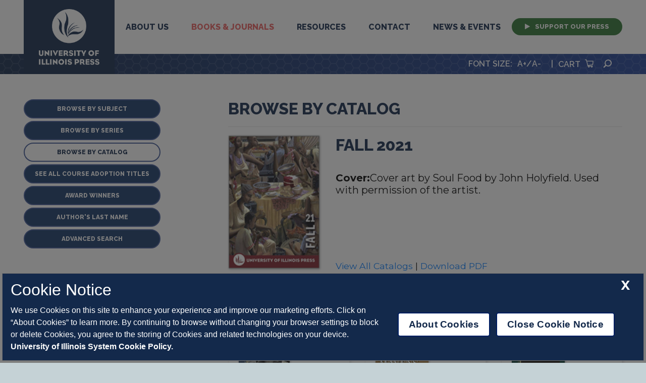

--- FILE ---
content_type: text/html; charset=UTF-8
request_url: https://www.press.uillinois.edu/books/find_books.php?type=catalog&season=f21&page=1
body_size: 44352
content:
<!doctype html>
<html lang="en">
	<head>
	<title>UI Press | University of Illinois</title>
        <meta name="robots" content="index,follow">

                <meta name="Description" content="Founded in 1918, the University of Illinois Press publishes works of high quality for scholars, students, and the citizens of the State of Illinois and beyond. Headquartered in Champaign, the Press is a unit of the University of Illinois System, serving campuses in Urbana-Champaign, Chicago, and Springfield. With a staff of 35, we publish 43 journals and about 90 new book titles each year and distribute them worldwide. We partner with scholarly societies, units of our host University, and other organizations in developing, publishing, and fulfilling significant scholarship in the humanities and social sciences. We also regularly offer publishing symposia and workshops to foster up-to-date and accurate understandings of current issues and best practices for scholarly publishing.">
        <meta property="og:image" content="//www.press.uillinois.edu/images/UIP_logo.jpg"/>
        
        <meta name="viewport" content="width=device-width, initial-scale=1">
        <link rel="preconnect" href="https://fonts.gstatic.com/" />
        <link href="https://fonts.googleapis.com/css?family=Montserrat:300,400,600,700,900|Raleway:600,800&display=swap" rel="stylesheet">

	<script type="text/javascript" src="/config.js?v=1.0"></script>
        <script src="/node_modules/jquery/dist/jquery.js?v=1.0"></script>
        <script src="/js/jquery.simplePagination.js?v=1.0"></script>
        <script type="text/javascript" src="/node_modules/bootstrap/dist/js/bootstrap.bundle.min.js?v=1.0"></script>
        <script src="../node_modules/slick-carousel/slick/slick.js?v=1.0"></script>
        <script type="text/javascript" src="/js/main.js?v=1.0"></script>
<!--        <script type="text/javascript" src="/js/static.js"></script>-->
        
        <link rel="stylesheet" type="text/css" href="/css/dynamic.php" media="screen"/>
        <link rel="stylesheet" href="/node_modules/bootstrap/dist/css/bootstrap.min.css?v=1.0">
        <link rel="stylesheet" type="text/css" href="/css/slick/slick.css?v=1.0"/>
        <link rel="stylesheet" type="text/css" href="/css/slick/slick-theme.css?v=1.0"/>
	<link rel="stylesheet" type="text/css" href="/css/icons.css?v=1.0" media="screen"/>
        <link rel="stylesheet" type="text/css" href="/css/style.css?v=1.0" media="screen"/>
        <link rel="stylesheet" type="text/css" href="/css/add.css?v=1.0" media="screen"/>
        <link rel="stylesheet" type="text/css" href="/css/simplePagination.css?v=1.0" media="screen"/>
        <!--<link rel="stylesheet" type="text/css" href="/css/font-awesome-4.7.0/css/font-awesome.min.css?v=1.0"/>-->
        <link rel="stylesheet" type="text/css" href="/css/font-awesome-6.5.2/css/all.min.css?v=1.0"/>
        <link rel="stylesheet" type="text/css" href="/css/font-awesome-6.5.2/css/brands.min.css?v=1.0"/>
        <link rel="stylesheet" type="text/css" href="/css/font-awesome-6.5.2/css/fontawesome.min.css?v=1.0"/>
    </head>
		


		<body class="page book">
		<div id="header">
		    <div class="container">
 <nav class="navbar navbar-expand-lg">
 <div class="brand-wrapper"><a class="navbar-brand" href="/"><span class="sr-only">University Press</span><img src="/images/logo.png" alt="UI Press wordmark"><img src="/images/mobilelogo.png" alt="UI Press wordmark" class="mobile-logo"></a></div>
  <button class="navbar-toggler" type="button" data-toggle="collapse" data-target="#navbarSupportedContent" aria-controls="navbarSupportedContent" aria-expanded="false" aria-label="Toggle navigation">
    <span class="navbar-toggler-icon"></span>
  </button>
   <div class="collapse navbar-collapse" id="navbarSupportedContent">
    <ul class="navbar-nav">
      <li class="nav-item dropdown"><a class="nav-link dropdown-toggle "  href="#" id="aboutDropdown" role="button" data-toggle="dropdown" aria-haspopup="true" aria-expanded="false">About Us</a>
        <div class="dropdown-menu" aria-labelledby="aboutDropdown">
          <a class="dropdown-item" href="/about/mission.html">Mission Statement</a>
          <a class="dropdown-item" href="/about/LandAcknowledgementStatement.html">Land Acknowledgement Statement</a>          
          <a class="dropdown-item" href="/about/history.html">History of the Press</a>
          <a class="dropdown-item" href="/about/faculty_board.html">Faculty Board</a>
          <a class="dropdown-item" href="/about/Annual_Reports.html">Annual Reports</a>
          <a class="dropdown-item" href="/about/employment.html">Employment &amp; Internships</a>
          <a class="dropdown-item" href="/about/directions.html">Directions</a>
		  <a class="dropdown-item" href="/about/sensitive_content.html">Sensitive Content Statement</a>
          <a class="dropdown-item" href="/resources/updates_outreach.html">Outreach</a>
        </div>
    </li>
    <li class="nav-item dropdown"><a class="nav-link dropdown-toggle active" href="#"  id="booksDropdown" role="button" data-toggle="dropdown" aria-haspopup="true" aria-expanded="false">Books &amp; Journals</a>
        <div class="dropdown-menu" aria-labelledby="booksDropdown">
          <div class="megamenu">
          <div class="col">
            <div class="menu-header">Books</div>
            <a class="dropdown-item" href="/books/browse_books.html">Browse Books</a>
            <a class="dropdown-item" href="/books/ordering.html">Ordering Books</a>
            <a class="dropdown-item" href="/books/awards.php">Recent Award Winners</a>
            <a class="dropdown-item" href="/books/catalogs.php">Seasonal Catalogs</a>
            <a class="dropdown-item" href="/books/find_books.php?type=series&search=TFB&page=1" >3 Fields Books</a>
        </div>
        <div class="col" style="border-right: 1px solid #fff;margin-right: 20px;">
            <div class="menu-header">Journals</div>
            <a class="dropdown-item" href="/journals/journals_about.html">About</a>
            <a class="dropdown-item" href="/journals/journals_browse.html">Browse Journals</a>
            <a class="dropdown-item" href="/journals/subscribe.html">Subscribe to Journals</a>
            <a class="dropdown-item" href="/journals/subscribe.html">Recommend UIP Journals</a>
            <a class="dropdown-item" href="/journals/advertise.html">Advertise</a>
            <a class="dropdown-item" href="/journals/publish.html">Publish Your Journal</a>
            <a class="dropdown-item" href="/journals/submit.html">Submit to Journals</a>
            <a class="dropdown-item" href="/journals/faqs.html">FAQs</a>
        </div>
        <div class="col">
            <div class="menu-header">Open Access</div>


            <a class="dropdown-item" href="/oa/books_oa.html">Open Access Books</a>
            <a class="dropdown-item" href="/oa/journals_oa.html">Open Access Journals</a>
            <a class="dropdown-item" href="/oa/open_access_faq.html">Open Access FAQ</a>
            <a class="dropdown-item" href="/oa/philosophy_and_policy.html">Philosophy and Policy</a>
          </div>

        </div>
      </div>
      </li>
      <li class="nav-item dropdown"><a class="nav-link dropdown-toggle "  href="#" id="resourcesDropdown" role="button" data-toggle="dropdown" aria-haspopup="true" aria-expanded="false">Resources</a>
        <div class="dropdown-menu" aria-labelledby="resourcesDropdown">
          <div class="megamenu">
          <div class="col">
            <div class="menu-header">For Authors</div>
              <a class="dropdown-item" href="/authors/authors_start.html">Getting Started</a>
              <a class="dropdown-item" href="/authors/proposal.html">Submit a Proposal</a>
              <a class="dropdown-item" href="/authors/manuscript.html">Submit a Manuscript</a>
              <a class="dropdown-item" href="/authors/prepare_final.html">Preparing Final Materials</a>
              <a class="dropdown-item" href="/marketing/marketing_start.html">Marketing Your Book</a>
              <div class="menu-header"><div class="spacer"></div>Outreach</div>
                <a class="dropdown-item" href="/resources/internships_partnerships.html">Internships & Partnerships</a>              
                <a class="dropdown-item" href="/resources/updates_outreach.html">Outreach Updates</a>   
                <a class="dropdown-item" href="/symposium/index.php">Publishing Symposium</a>
          </div>
           <div class="col">
            <div class="menu-header">For Instructors</div>
              <a class="dropdown-item" href="/resources/course_adoption_info.html">Course Adoption Info</a>
              <a class="dropdown-item" href="/books/adoption.php">Course Adoption Titles</a>
            <div class="menu-header"><div class="spacer"></div>For The Media</div>
              <a class="dropdown-item" href="/resources/media_requests.html">Request Copies and Interviews</a>
          </div>

        </div>
        </div>
      </li>
      <li class="nav-item dropdown"><a class="nav-link dropdown-toggle " href="#" id="contactDropdown" role="button" data-toggle="dropdown" aria-haspopup="true" aria-expanded="false">Contact</a>
          <div class="dropdown-menu" aria-labelledby="contactDropdown">
            <a class="dropdown-item" href="/about/inquiry.html">General Inquiries</a>
            <a class="dropdown-item" href="/about/directory.html">Staff Directory</a>
            <a class="dropdown-item" href="/books/ordering.html">Book Orders</a>
            <a class="dropdown-item" href="/books/media.html">Media Inquiries</a>
            <a class="dropdown-item" href="/resources/course_adoption_info.html">Desk/Exam Copy Request</a>
            <a class="dropdown-item" href="/books/rights_permissions.html">Rights and Permissions</a>
            <a class="dropdown-item" href="/journals/journals_contacts.html">Journals Staff</a>
            <a class="dropdown-item" href="/books/acquisitions.html">Acquisitions Editors</a>
          </div>
       </li>
       <li class="nav-item dropdown"><a class="nav-link dropdown-toggle " href="#"  id="newsDropdown" role="button" data-toggle="dropdown" aria-haspopup="true" aria-expanded="false">News &amp; Events</a>
          <div class="dropdown-menu" aria-labelledby="newsDropdown">
            <a class="dropdown-item" href="/wordpress/">Blog</a>
            <a class="dropdown-item" href="/about/newsletter.html">Newsletters</a>
            <a class="dropdown-item" href="/news/events.html">Events Calendar</a>
            <a class="dropdown-item" href="/news/exhibits.html">Exhibits Calendar</a>
            <a class="dropdown-item" href="/symposium/index.php">Publishing Symposium</a>
            <a class="dropdown-item" href="/books/awards.php">Recent Awards</a>
            <a class="dropdown-item" href="/news/podcast.html">Podcast</a>
            <!-- <a class="dropdown-item" href="/news/subscribe.html">Subscribe</a> -->
          </div>
       </li>
      <li class="nav-item"><a class="nav-link special-menu" href="/support/support.php"><span class="icon-play"></span> Support Our Press</a></li>
    </ul>
  </div>
</nav>
</div>
		    <div class="cart-container" style="font-family: 'Raleway', sans-serif;">
    <div class="container">

        <div class="align-right utilities-wrapper" style="color:white">
            FONT SIZE <span id="zoom_span"></span>: <a onclick="resizeText(1); return false" href="/" > A+</a> / <a onclick="resizeText(-1);return false" href="/" style="margin-left: 0px;margin-right: 20px;">A- </a> |

            <a target="_blank" href="https://cdcshoppingcart.uchicago.edu/Cart2/Cart.aspx?PRESS=illinois">Cart <span class="icon-cart"></span></a>
            <div class="search">
                <a class="search-toggle" href="#"><span class="icon-search"></span><span class="sr-only">Search</span></a>

            </div>
        </div>
    </div>
</div>
<div class="search-form-wrapper">
	<div id="searchform">
    	<form action="/searchresults.php" _lpchecked="1" id="form_search_all">
  	      <label for="textsearch" style="display:none;">Search</label>
 		  <input placeholder="Search..." type="text" value="" name="q" id="textsearch" x-webkit-speech>
		  <input type="submit" value="Search" onclick="updateForm('/searchresults.php');" x-webkit-speech="x-webkit-speech" >
      <input type="submit" value="Advanced Books Search" onclick="updateForm('/books/advanced_search.php');">
		</form>
	</div>
</div>


<script language="JavaScript" type="text/javascript">
$(document).ready(function(){
  /*
  if (document.createElement("textsearch").webkitSpeech === undefined) {
    alert("Speech input is not supported in your browser.");
  }*/
});

function updateForm(acq){
  $("#form_search_all").removeAttr('action');
  $("#form_search_all").attr('action',acq);
}

var qtd_zoom=1.0;

function resizeText(multiplier) {
  if (document.body.style.fontSize == "") {
    document.body.style.fontSize = "1.0em";
  }

  if(multiplier=='999'){
    qtd_zoom=1.0;
    //$("#zoom_span").html('-');
  }
  else{
    qtd_zoom=parseFloat(qtd_zoom) + (multiplier * 0.2);
  }
  
  qtd_zoom=Number((qtd_zoom).toFixed(1));
  //$("#zoom_span").html(qtd_zoom);
  document.body.style.fontSize =  qtd_zoom+ "em";
  $(".dropdown-menu a.dropdown-item").css("font-size",qtd_zoom+ "em");
  $(".nav-link").css("font-size",qtd_zoom+ "em");
  $(".menu-header").css("font-size",qtd_zoom+ "em");
  $(".button").css("font-size",qtd_zoom+ "em");
  $(".utilities-wrapper").css("font-size",qtd_zoom+ "em");
  $(".section-title").css("font-size",qtd_zoom+ "em");
  $(".post-excerpt").css("font-size",qtd_zoom+ "em");
  $(".form-left").css("font-size",qtd_zoom+ "em");
  $(".container").css("font-size",qtd_zoom+ "em");
  $(".feature-type").css("font-size",qtd_zoom+ "em");
  $(".title").css("font-size",qtd_zoom+ "em");
  $(".subtitle").css("font-size",qtd_zoom+ "em");
  $(".author").css("font-size",qtd_zoom+ "em");
  $(".description").css("font-size",qtd_zoom+ "em");


  if(""!="")
  {
    updatecheckAuto();
  }
}


function resetAllSettings(){
  qtd_zoom=1;
  resizeText(999);
}
</script>
		</div>


<style> .series {margin-bottom:8px;}

div {border: 0px solid red;}
</style>

<div class="container constrained">
<!--<script type="text/javascript" src="/js/subjects.js"></script> -->
<script type="text/javascript" src="/js/series_new.js"></script>
<script type="text/javascript" src="/js/paginate-api.js"></script>
<!-- <script type="text/javascript" src="/js/catalogs.js"></script> -->
<!-- <script type="text/javascript" src="/js/authors.js"></script> -->
<!-- <script type="text/javascript" src="/js/titles.js"></script> -->
  <div class=" content-wrapper browse-books">
      <div class="row">
          <div class="main-content col-sm-8 order-sm-2" id="subject-content">

            

            <!-- The OUTPUT -->
              
              <!-- By Subject -->
            
              <h1 class="subject-title">Browse By Catalog</h1><p>
              <hr>
                    <div class="book-wrapper row">
                      <table>
                        <tr>
                          <td><img src="https://files.press.uillinois.edu/books/catalogs/covers/UIPF21Catalogcover.jpg" width="180px" alt="Cover Fall 2021" style="min-height: 264px;min-width: 180px;margin-right: 30px;"></td>
                          <td style="vertical-align: top;"><h1>Fall 2021</h1>
                            <br>
                                <h5><b>Cover:</b>Cover art by Soul Food by John Holyfield. Used with permission of the artist. </h5>                          </td>
                        </tr>

                        <tr>
                          <td></td>
                          <td style="vertical-align: top;"> <p style="margin-top: -20px">
              <a href="/books/catalogs.php">View All Catalogs</a>
                                  <span>  |  </span>
                  <a target="_blank" href="https://files.press.uillinois.edu/books/catalogs/pdf/UIP.F21Catalog.pdf">Download PDF</a>
                                          </td>
                        </tr>


                      </table>
                    
                     
              </div>
                            <!-- <div class="pagination" data-total=""></div> -->
              

              <div class="books-wrapper">

                
                  <a href="/books/?id=p058332">
                    <div class="book-wrapper row">
                      <div class="image col">
                        <img src="https://www.press.uillinois.edu/books/images/p058332.jpg">
                      </div>
                      <div class="content col">
                        <h2 class="book-title">Eugene England</h2>
                        <div class="subtitle"><strong></strong></div>
                        <div class="author"><strong>Author: </strong>Kristine L. Haglund</div>
                                                <div class="pubdate"><strong>Pub Date: </strong>12/14/2021</div>

                                              </div>
                    </div>
                  </a>

                
                  <a href="/books/?id=p086045">
                    <div class="book-wrapper row">
                      <div class="image col">
                        <img src="https://www.press.uillinois.edu/books/images/p086045.jpg">
                      </div>
                      <div class="content col">
                        <h2 class="book-title">Movie Mavens</h2>
                        <div class="subtitle"><strong></strong></div>
                        <div class="author"><strong>Author: </strong>Edited by Richard Abel</div>
                                                <div class="pubdate"><strong>Pub Date: </strong>10/12/2021</div>

                                              </div>
                    </div>
                  </a>

                
                  <a href="/books/?id=83xxc9pb9780252044090">
                    <div class="book-wrapper row">
                      <div class="image col">
                        <img src="https://www.press.uillinois.edu/books/images/83xxc9pb9780252044090.jpg">
                      </div>
                      <div class="content col">
                        <h2 class="book-title">Vardis Fisher</h2>
                        <div class="subtitle"><strong></strong></div>
                        <div class="author"><strong>Author: </strong>Michael Austin</div>
                                                <div class="pubdate"><strong>Pub Date: </strong>12/14/2021</div>

                                              </div>
                    </div>
                  </a>

                
                  <a href="/books/?id=73qnr3yh9780252044007">
                    <div class="book-wrapper row">
                      <div class="image col">
                        <img src="https://www.press.uillinois.edu/books/images/73qnr3yh9780252044007.jpg">
                      </div>
                      <div class="content col">
                        <h2 class="book-title">Cheffes de Cuisine</h2>
                        <div class="subtitle"><strong></strong></div>
                        <div class="author"><strong>Author: </strong>Rachel E. Black</div>
                                                <div class="pubdate"><strong>Pub Date: </strong>10/26/2021</div>

                                              </div>
                    </div>
                  </a>

                
                  <a href="/books/?id=55cme6az9780252044052">
                    <div class="book-wrapper row">
                      <div class="image col">
                        <img src="https://www.press.uillinois.edu/books/images/55cme6az9780252044052.jpg">
                      </div>
                      <div class="content col">
                        <h2 class="book-title">A History of the Ozarks, Volume 3</h2>
                        <div class="subtitle"><strong></strong></div>
                        <div class="author"><strong>Author: </strong>Brooks Blevins</div>
                                                <div class="pubdate"><strong>Pub Date: </strong>11/12/2024</div>

                                              </div>
                    </div>
                  </a>

                
                  <a href="/books/?id=43yqd5ws9780252086236">
                    <div class="book-wrapper row">
                      <div class="image col">
                        <img src="https://www.press.uillinois.edu/books/images/43yqd5ws9780252086236.jpg">
                      </div>
                      <div class="content col">
                        <h2 class="book-title">Through Words and Deeds</h2>
                        <div class="subtitle"><strong></strong></div>
                        <div class="author"><strong>Author: </strong>Edited by John J. Bukowczyk</div>
                                                <div class="pubdate"><strong>Pub Date: </strong>08/03/2021</div>

                                              </div>
                    </div>
                  </a>

                
                  <a href="/books/?id=85hqw4br9780252044120">
                    <div class="book-wrapper row">
                      <div class="image col">
                        <img src="https://www.press.uillinois.edu/books/images/85hqw4br9780252044120.jpg">
                      </div>
                      <div class="content col">
                        <h2 class="book-title">The Spirit of Soul Food</h2>
                        <div class="subtitle"><strong></strong></div>
                        <div class="author"><strong>Author: </strong>Christopher Carter</div>
                                                <div class="pubdate"><strong>Pub Date: </strong>12/21/2021</div>

                                              </div>
                    </div>
                  </a>

                
                  <a href="/books/?id=56kmt9kf9780252044205">
                    <div class="book-wrapper row">
                      <div class="image col">
                        <img src="https://www.press.uillinois.edu/books/images/56kmt9kf9780252044205.jpg">
                      </div>
                      <div class="content col">
                        <h2 class="book-title">Elliott Carter Speaks</h2>
                        <div class="subtitle"><strong></strong></div>
                        <div class="author"><strong>Author: </strong>Elliott Carter Edited and with an Introduction by Laura Emmery</div>
                                                <div class="pubdate"><strong>Pub Date: </strong>08/16/2022</div>

                                              </div>
                    </div>
                  </a>

                
                  <a href="/books/?id=78dwh6ws9780252043994">
                    <div class="book-wrapper row">
                      <div class="image col">
                        <img src="https://www.press.uillinois.edu/books/images/78dwh6ws9780252043994.jpg">
                      </div>
                      <div class="content col">
                        <h2 class="book-title">Interviews with American Composers</h2>
                        <div class="subtitle"><strong></strong></div>
                        <div class="author"><strong>Author: </strong>Barney Childs Edited by Virginia Anderson</div>
                                                <div class="pubdate"><strong>Pub Date: </strong>01/25/2022</div>

                                              </div>
                    </div>
                  </a>

                
                  <a href="/books/?id=84kcq6nx9780252044069">
                    <div class="book-wrapper row">
                      <div class="image col">
                        <img src="https://www.press.uillinois.edu/books/images/84kcq6nx9780252044069.jpg">
                      </div>
                      <div class="content col">
                        <h2 class="book-title">Energy Never Dies</h2>
                        <div class="subtitle"><strong></strong></div>
                        <div class="author"><strong>Author: </strong>Ayana Contreras</div>
                                                <div class="pubdate"><strong>Pub Date: </strong>12/14/2021</div>

                                              </div>
                    </div>
                  </a>

                
                  <a href="/books/?id=45sfy6nx9780252043987">
                    <div class="book-wrapper row">
                      <div class="image col">
                        <img src="https://www.press.uillinois.edu/books/images/45sfy6nx9780252043987.jpg">
                      </div>
                      <div class="content col">
                        <h2 class="book-title">Out of This World</h2>
                        <div class="subtitle"><strong></strong></div>
                        <div class="author"><strong>Author: </strong>Rachel S. Cordasco</div>
                                                <div class="pubdate"><strong>Pub Date: </strong>12/28/2021</div>

                                              </div>
                    </div>
                  </a>

                
                  <a href="/books/?id=96mcn9ay9780252044212">
                    <div class="book-wrapper row">
                      <div class="image col">
                        <img src="https://www.press.uillinois.edu/books/images/96mcn9ay9780252044212.jpg">
                      </div>
                      <div class="content col">
                        <h2 class="book-title">Black Indians and Freedmen</h2>
                        <div class="subtitle"><strong></strong></div>
                        <div class="author"><strong>Author: </strong>Christina Dickerson-Cousin</div>
                                                <div class="pubdate"><strong>Pub Date: </strong>12/28/2021</div>

                                              </div>
                    </div>
                  </a>

                
                  <a href="/books/?id=44gtq3dh9780252044199">
                    <div class="book-wrapper row">
                      <div class="image col">
                        <img src="https://www.press.uillinois.edu/books/images/44gtq3dh9780252044199.jpg">
                      </div>
                      <div class="content col">
                        <h2 class="book-title">Dangerous Ideas on Campus</h2>
                        <div class="subtitle"><strong></strong></div>
                        <div class="author"><strong>Author: </strong>Matthew C. Ehrlich</div>
                                                <div class="pubdate"><strong>Pub Date: </strong>12/14/2021</div>

                                              </div>
                    </div>
                  </a>

                
                  <a href="/books/?id=65stx8ft9780252044106">
                    <div class="book-wrapper row">
                      <div class="image col">
                        <img src="https://www.press.uillinois.edu/books/images/65stx8ft9780252044106.jpg">
                      </div>
                      <div class="content col">
                        <h2 class="book-title">Journalism and Jim Crow</h2>
                        <div class="subtitle"><strong></strong></div>
                        <div class="author"><strong>Author: </strong>Edited by Kathy Roberts Forde and Sid Bedingfield</div>
                                                <div class="pubdate"><strong>Pub Date: </strong>12/14/2021</div>

                                              </div>
                    </div>
                  </a>

                
                  <a href="/books/?id=78dtn2xq9780252044137">
                    <div class="book-wrapper row">
                      <div class="image col">
                        <img src="https://www.press.uillinois.edu/books/images/78dtn2xq9780252044137.jpg">
                      </div>
                      <div class="content col">
                        <h2 class="book-title">Citizen Spielberg</h2>
                        <div class="subtitle"><strong></strong></div>
                        <div class="author"><strong>Author: </strong>Lester D. Friedman</div>
                                                <div class="pubdate"><strong>Pub Date: </strong>02/15/2022</div>

                                              </div>
                    </div>
                  </a>

                
                  <a href="/books/?id=c040856">
                    <div class="book-wrapper row">
                      <div class="image col">
                        <img src="https://www.press.uillinois.edu/books/images/c040856.jpg">
                      </div>
                      <div class="content col">
                        <h2 class="book-title">Charles Ives's Concord</h2>
                        <div class="subtitle"><strong></strong></div>
                        <div class="author"><strong>Author: </strong>Kyle Gann</div>
                                                <div class="pubdate"><strong>Pub Date: </strong>08/31/2021</div>

                                              </div>
                    </div>
                  </a>

                
                  <a href="/books/?id=56gqd2yk9780252044267">
                    <div class="book-wrapper row">
                      <div class="image col">
                        <img src="https://www.press.uillinois.edu/books/images/56gqd2yk9780252044267.jpg">
                      </div>
                      <div class="content col">
                        <h2 class="book-title">Queer Country</h2>
                        <div class="subtitle"><strong></strong></div>
                        <div class="author"><strong>Author: </strong>Shana Goldin-Perschbacher</div>
                                                <div class="pubdate"><strong>Pub Date: </strong>03/22/2022</div>

                                              </div>
                    </div>
                  </a>

                
                  <a href="/books/?id=87cqq8bq9780252044168">
                    <div class="book-wrapper row">
                      <div class="image col">
                        <img src="https://www.press.uillinois.edu/books/images/87cqq8bq9780252044168.jpg">
                      </div>
                      <div class="content col">
                        <h2 class="book-title">Arousing Sense</h2>
                        <div class="subtitle"><strong></strong></div>
                        <div class="author"><strong>Author: </strong>Tomie Hahn</div>
                                                <div class="pubdate"><strong>Pub Date: </strong>10/26/2021</div>

                                              </div>
                    </div>
                  </a>

                
                  <a href="/books/?id=88twt5rb9780252044045">
                    <div class="book-wrapper row">
                      <div class="image col">
                        <img src="https://www.press.uillinois.edu/books/images/88twt5rb9780252044045.jpg">
                      </div>
                      <div class="content col">
                        <h2 class="book-title">For a Just and Better World</h2>
                        <div class="subtitle"><strong></strong></div>
                        <div class="author"><strong>Author: </strong>Sonia Hernández</div>
                                                <div class="pubdate"><strong>Pub Date: </strong>11/02/2021</div>

                                              </div>
                    </div>
                  </a>

                
                  <a href="/books/?id=98wxb9ky9780252043925">
                    <div class="book-wrapper row">
                      <div class="image col">
                        <img src="https://www.press.uillinois.edu/books/images/98wxb9ky9780252043925.jpg">
                      </div>
                      <div class="content col">
                        <h2 class="book-title">Lying in the Middle</h2>
                        <div class="subtitle"><strong></strong></div>
                        <div class="author"><strong>Author: </strong>Jake Johnson</div>
                                                <div class="pubdate"><strong>Pub Date: </strong>10/19/2021</div>

                                              </div>
                    </div>
                  </a>

                
                  <a href="/books/?id=26pgm6qe9780252044236">
                    <div class="book-wrapper row">
                      <div class="image col">
                        <img src="https://www.press.uillinois.edu/books/images/26pgm6qe9780252044236.jpg">
                      </div>
                      <div class="content col">
                        <h2 class="book-title">America's Religious Crossroads</h2>
                        <div class="subtitle"><strong></strong></div>
                        <div class="author"><strong>Author: </strong>Stephen T. Kissel</div>
                                                <div class="pubdate"><strong>Pub Date: </strong>12/28/2021</div>

                                              </div>
                    </div>
                  </a>

                
                  <a href="/books/?id=38wwt4xq9780252043949">
                    <div class="book-wrapper row">
                      <div class="image col">
                        <img src="https://www.press.uillinois.edu/books/images/38wwt4xq9780252043949.jpg">
                      </div>
                      <div class="content col">
                        <h2 class="book-title">Tania Leon’s Stride</h2>
                        <div class="subtitle"><strong></strong></div>
                        <div class="author"><strong>Author: </strong>Alejandro L. Madrid</div>
                                                <div class="pubdate"><strong>Pub Date: </strong>01/18/2022</div>

                                              </div>
                    </div>
                  </a>

                
                  <a href="/books/?id=p086168">
                    <div class="book-wrapper row">
                      <div class="image col">
                        <img src="https://www.press.uillinois.edu/books/images/p086168.jpg">
                      </div>
                      <div class="content col">
                        <h2 class="book-title">Peace Be Still</h2>
                        <div class="subtitle"><strong></strong></div>
                        <div class="author"><strong>Author: </strong>Robert M. Marovich</div>
                                                <div class="pubdate"><strong>Pub Date: </strong>12/14/2021</div>

                                              </div>
                    </div>
                  </a>

                
                  <a href="/books/?id=p086229">
                    <div class="book-wrapper row">
                      <div class="image col">
                        <img src="https://www.press.uillinois.edu/books/images/p086229.jpg">
                      </div>
                      <div class="content col">
                        <h2 class="book-title">Politics as Sound</h2>
                        <div class="subtitle"><strong></strong></div>
                        <div class="author"><strong>Author: </strong>Shayna L. Maskell</div>
                                                <div class="pubdate"><strong>Pub Date: </strong>10/19/2021</div>

                                              </div>
                    </div>
                  </a>

                
              </div>

              <div class="pagination" data-total="41"></div>



              <!-- HANDLE BROWSE BY SUBJECT -->






              <!-- FALLBACKS -->

            


        </div>
        <div class="sidebar col order-sm-1">
    <div id="sidebar" class="">
        <div id="seeall">
          <a href="../books/find_books.php?type=subject&search=all" class="button ">Browse by Subject</a>
          <a href="../books/find_books.php?type=series&search=all" class="button ">Browse by Series</a>
          <a href="/books/catalogs.php" class="button btn_active ">Browse by Catalog</a>
          <a href="/books/adoption.php" class="button  ">see all course adoption titles</a>
          <a href="/books/awards.php" class="button  ">Award Winners</a>
          <a href="/books/author.php" class="button  ">Author's Last Name</a>
          <a href="/books/advanced_search.php" class="button  ">Advanced search</a>

      </div>

    </div>
</div>
      </div>
  </div>
</div>


<script src=https://onetrust.techservices.illinois.edu/scripttemplates/otSDKStub.js  type="text/javascript" charset="UTF-8" data-domain-script="22cf6a50-7e52-443c-83a7-f5e7b2fbc222"></script>
<script type="text/javascript">
function OptanonWrapper() { }
</script>
<div id="page-footer">
    <div class="stay-connected-section">

        <!-- DEPRECATED NO LONGER A FORM, JUST LINK TO MAILCHIMP -->
        <!-- <form action="mail_handler.php" method="post"> -->
            <div class="stay-connected-container container constrained">
                <div class="stay-connected-logo-container col-lg-5">
                    <img class="stay-connected-logo" src="/images/stayconnectedlogo.png" alt="logo"/>
                </div>
                <div class="stay-connected-form col-lg-7">
                    <div style="text-align
                    :center;" class="form-left">
                        <h2>Stay Connected</h2>
                        <a target="_blank" href="https://illinois.us20.list-manage.com/subscribe?u=aecbccdea1114fdf53445a4c4&id=4a05d93d7e" class="button">Join Our Mailing List</a>

                        <!-- DEPRECATED NO LONGER A FORM, JUST LINK TO MAILCHIMP -->
                        <!-- <input type="text" class="form-control" placeholder="your email address" aria-label="email" aria-describedby="basic-addon1"> -->
                    </div>
                    <div class="submit-button">
                    </div>
                </div>
            </div>

        <!-- DEPRECATED NO LONGER A FORM, JUST LINK TO MAILCHIMP -->
        <!-- </form> -->
    </div>
    <div id="footer">

        <footer>
            <div class="container">
                <div class="logo-block">
                    <a href="https://www.uillinois.edu/" class="logo-container">
                        <img class="footer-logo" src="/images/footer-logo.png" alt="logo"/>
                    </a>
                </div>
                <div class="footer-copyright-container">
                    <p>&copy; Copyright 2026</p>
                    <p>By The Board of Trustees</p>
                    <p>Of the University of Illinois</p>
                    <p><a href="https://www.vpaa.uillinois.edu/resources/cookies">System Cookie Policy</a></p>
                    <p><button id="ot-sdk-btn" class="ot-sdk-show-settings">About Cookies</button>             
                </div>
                <div class="footer-contact-container">
                    <p>1325 South Oak Street</p>
                    <p>Champaign, IL 61820-6903</p>
                    <p>217-333-0950</p>
                </div>
                <div class="footer-links-container">
                    <p><a href="https://www.vpaa.uillinois.edu/resources/web_privacy">System Privacy Statement</a></p>
                    <p><a href="../about/privacy.html">Press Privacy Policy</a></p>
                    <p><a href="../about/employment.html">Employment</a></p>
                </div>
                <div class="footer-social-links-container">
                    <table>
                        <tr>
                            <td>
                                <p class="p_footer_1"><a href="https://www.facebook.com/UniversityofIllinoisPress/" target="_blank"><i class="fa-brands fa-facebook"></i></a></p>
                                <p class="p_footer_2"><a href="https://www.instagram.com/illinoispress/" target="_blank"><i class="fa-brands fa-instagram"></i></a></p>
                                <p><a href="https://www.threads.net/@illinoispress" target="_blank"><i class="fa-brands fa-threads"></i></a></p>
                                <p><a href="https://twitter.com/illinoispress" target="_blank"><i class="fa-brands fa-x-twitter"></i></a></p>
                                <!-- <p><a href="https://podcasts.apple.com/us/podcast/university-of-illinois-press-podcast-series/id1542495713" target="_blank"><span class="fa fa-apple"></span></a></p> -->
                            </td>
                            <td width="30px">
                                 
                            </td>
                            <td>
                                <p><a href="https://www.youtube.com/user/univofillinoispress" target="_blank"><i class="fa-brands fa-youtube"></i></a></p>
                                <p><a href="https://open.spotify.com/user/462orqowlbwnk44jrfkk16tcb" target="_blank"><i class="fa-brands fa-spotify"></i></a></p>
                                <p><a href="https://soundcloud.com/press-marketing" target="_blank"><i class="fa-brands fa-soundcloud"></i></a></p>
                                <p><a href="https://bsky.app/profile/illinoispress.bsky.social" target="_blank"><i class="fa-brands fa-bluesky"></i></a></p>
                            </td>
                        </tr>
                    </table>
                </div>
            </div>
        </footer>
        <!--<div class="footer_theme ">
            <div style="padding: 30px;">
                <div class="row">
                    <div class="col-lg-4 text-right"></div>
                    <div class="col-lg-4 text-center">Theme: <select id="select_theme" name="select_theme"  onchange="this.options[this.selectedIndex].value && (window.location = this.options[this.selectedIndex].value);">
                        <option>Please select a theme</option>
                        <option value="index.php?theme=1" >Official</option>
                        <option value="index.php?theme=2">Dark Mode</option>
                        <!-- 
                        <option value="index.php?theme=1">V1</option>
                        <option value="index.php?theme=2">V2(Previous colors)</option> --
                    </select></div>
                    <div class="col-lg-4"></div>                    
                </div>
                
            </div>
        </div>-->
    </div>
</div>

<script>
  (function(i,s,o,g,r,a,m){i['GoogleAnalyticsObject']=r;i[r]=i[r]||function(){
    (i[r].q=i[r].q||[]).push(arguments)},i[r].l=1*new Date();a=s.createElement(o),
    m=s.getElementsByTagName(o)[0];a.async=1;a.src=g;m.parentNode.insertBefore(a,m)
    })(window,document,'script','//www.google-analytics.com/analytics.js','ga');

    ga('create', 'UA-20728382-1', 'auto', {'allowLinker':true});
    ga('require', 'linker');
    ga('linker:autoLink', ['uchicago.edu']);
    ga('send', 'pageview');
</script>


<script type="application/ld+json">
{
  "@context": "https://schema.org",
  "@type": "Organization",
  "name": "UI Press | University of Illinois Press",
  "disambiguatingDescription": "The University of Illinois Press publishes works of high quality for scholars, students, and the citizens of the State of Illinois and beyond. Our headquarters are in Champaign, and we market and distribute our books worldwide. With a local staff of forty-six we bring out about 120 books each year, as well as more than 40 journals. Order new and archived titles from the University of Illinois Press online, by phone, or through mail.",
  "sameAs": ["https://en.wikipedia.org/wiki/University_of_Illinois_Press","https://www.facebook.com/UniversityofIllinoisPress/","https://www.instagram.com/illinoispress/","https://www.youtube.com/user/univofillinoispress","https://twitter.com/illinoispress"]
  
}
</script>    </body>
</html>


--- FILE ---
content_type: application/javascript
request_url: https://www.press.uillinois.edu/js/paginate-api.js
body_size: 1439
content:


// Won't need this when the API is in place
var getUrlParameter = function getUrlParameter(sParam) {
    var sPageURL = window.location.search.substring(1),
        sURLVariables = sPageURL.split('&'),
        sParameterName,
        i;

    for (i = 0; i < sURLVariables.length; i++) {
        sParameterName = sURLVariables[i].split('=');
        if (sParameterName[0] === sParam) {
            return sParameterName[1] === undefined ? true : decodeURIComponent(sParameterName[1]);
        }
    }
};

var url = window.location.href

if(url.includes('&page')){
  var urlWithoutPageArr = url.split('&page')
  urlWithoutPageArr.pop()
  urlWithoutPage = urlWithoutPageArr[0]
} else {
  urlWithoutPage = url
}

console.log(urlWithoutPage)



function paginate(count, currPage) {
    $('.pagination').pagination({
        items: count,
        itemsOnPage: 25,
        displayedPages: 8,
        ellipsePageSet: false,
        currentPage: currPage,
        prevText: '<<',
        nextText: '>>',
        cssStyle: 'light-theme',
        onPageClick: function(pageNumber, e) {
            e.preventDefault();
            var page = urlWithoutPage + '&page=' + pageNumber;
            $(location).attr('href', page);
        }
    });
}

$(document).ready(function(){
    var page = getUrlParameter('page') ? getUrlParameter('page') : 1;
    var total_results = $('.pagination').attr('data-total')

    paginate(total_results, page);
  });


--- FILE ---
content_type: application/javascript
request_url: https://www.press.uillinois.edu/js/series_new.js
body_size: 6593
content:


// Won't need this when the API is in place
var getUrlParameter = function getUrlParameter(sParam) {
    var sPageURL = window.location.search.substring(1),
        sURLVariables = sPageURL.split('&'),
        sParameterName,
        i;
    for (i = 0; i < sURLVariables.length; i++) {
        sParameterName = sURLVariables[i].split('=');
        if (sParameterName[0] === sParam) {
            return sParameterName[1] === undefined ? true : decodeURIComponent(sParameterName[1]);
        }
    }
};

if(getUrlParameter('type') == 'series'){

function paginate(count, id, currPage) {
    $('.pagination').pagination({
        items: count,
        itemsOnPage: 25,
        displayedPages: 8,
        ellipsePageSet: false,
        currentPage: currPage,
        prevText: '<<',
        nextText: '>>',
        cssStyle: 'light-theme',
        onPageClick: function(pageNumber, e) {
            e.preventDefault();

            var skip = (pageNumber - 1) * 25;
            var page ='../books/find_books.php?type=series&search=' + id + '&skip=' + skip + '&limit=10&page='+pageNumber;
            $(location).attr('href', page);
        }
    });
}

$(document).ready(function(){
    var imgURL;
    var type = getUrlParameter('type');
    var id = getUrlParameter('search');
    var skip = getUrlParameter('skip');
    var pgg = (getUrlParameter('page')-1);
    if (!skip) {
        skip = 0;
    }
    if (type === "series" && id === "all") {
        // get all series
        $('.subject-title').text('Browse by Series');
        $('.pagination, .books-wrapper').remove();
        // var url = 'https://api.press.uillinois.edu/series/' + id + '';
        var url = rootAPIURL + '/books/book?type=series'
        $.ajax({
            url: url,
            type: 'get',
            dataType: 'json',
            success: function (data) {
                var start = 0;
                var count = data._results.length;
                var inactive_series ='';
                for (i = start; i < count; i++) {
                    var item = data._results[i];
                    var serieslink = '/books/find_books.php?type=series&search=' + item.code + '&page=1';
                    var series = '<div class="series"><strong>' + item.title + '</strong></div>';
                    // var description = '<div class="description"><strong>' + item.description + '</strong></div>';
                    if(item.active_serie=='0'){
                        inactive_series= inactive_series+'<a href="' + serieslink + '"><div class="single-wrapper">' + series +' </div></a>';
                    }
                    else{
                        $('#series_active').append('<a href="' + serieslink + '"><div class="single-wrapper">' + series +' </div></a>');
                    }
                    
                }


                      $('#series_inactive').append('<hr><h3>Inactive series</h3><p>'+inactive_series);
            }
        });
    } else if (type === "series") {

        // Load up the series general info
        var url = `${rootAPIURL}/books/book?field=code&search=${id}&operation=equal&type=series`
        $.ajax({
            url: url,
            type: 'get',
            dataType: 'json',
            success: function (data) {
                console.log(data);
                if(data._results[0].title !== 'undefined') {
                    var seriesTitle = '<h1 class="series-title">' + data._results[0].title + '</h1>';
                }
                var seriesEditor = '';
                var acquiringEditor = '';
                if(data._results[0].series_editor!=""){
                    seriesEditor = '<div class="series-editor"><b>Series Editor:</b> ' + data._results[0].series_editor + '</div>';
                }
                if(data._results[0].acquiring_editor!=""){
                  acquiringEditor = '<div class="series-editor"><b>Acquiring Editor:</b> ' + data._results[0].acquiring_editor + '</div>';
                }
                var seriesDescription = data._results[0].description;

                $('.series-header').append('<div class="series-header-content"><strong>' + seriesTitle + '</strong>' +seriesEditor + acquiringEditor + seriesDescription + '</div>')
            }
        });

        // Load up the list of books from the series
        var booklisturl = `${rootAPIURL}/books/book?type=select_pagination&simple=10&field=series&search=${id}&operation=equal&orderby=year&order_t=d&page=${pgg}`
        $.ajax({
            url: booklisturl,
            type: 'get',
            dataType: 'json',
            success: function (data) {
                console.log(data);
                var start = 0;
                var total_results = data.total;
                if (total_results < data.page_size){
                    $('.pagination').remove();
                }
                var numberOfPages = Math.ceil(data.total / 10);
                var count = data._results.length - 1;
                var currentPage = getUrlParameter('page');
                paginate(total_results, id, currentPage);
                var cover_img;
                for (i = 0; i <= count; i++) {
                    var item = data._results[i];
                    console.log(item);
                    var booklink = '/books/?id=' + item._id;
                    if (item.detail.cover) {
                        imgURL = 'https://www.press.uillinois.edu/books/images/';
                        cover_img = item.detail.cover;
                    } else {
                        imgURL = '';
                        cover_img = '/images/books/nocover.png';
                    }
                    var subtitle = '<div class="subtitle"><strong>' + item.detail.subtitle + '</strong></div>';
                    var author = '<div class="author"><strong>Author: </strong>' + item.detail.author + '</div>';
                    //var pubdate = '<div class="pubdate"><strong>Pub Date: </strong>' + item.detail.pub_date + '</div>';
                    var realsortpubdate = '<div class="realpubdate"><strong>Pub Date: </strong>' + item.detail.real_sort_pubdate + '</div>';
                    var text = '<div class="text">' + item.detail.link_text + '</div>';
                    $('.books-wrapper').append('<a href="' + booklink + '"><div class="book-wrapper row"><div class="image col"><img src="' + imgURL + cover_img + '" /></div><div class="content col"><h2 class="book-title">' + item.detail.title + '</h2>' + subtitle + author + realsortpubdate + '</div></div></a>')
                }
            }
        });
    }
});
}
